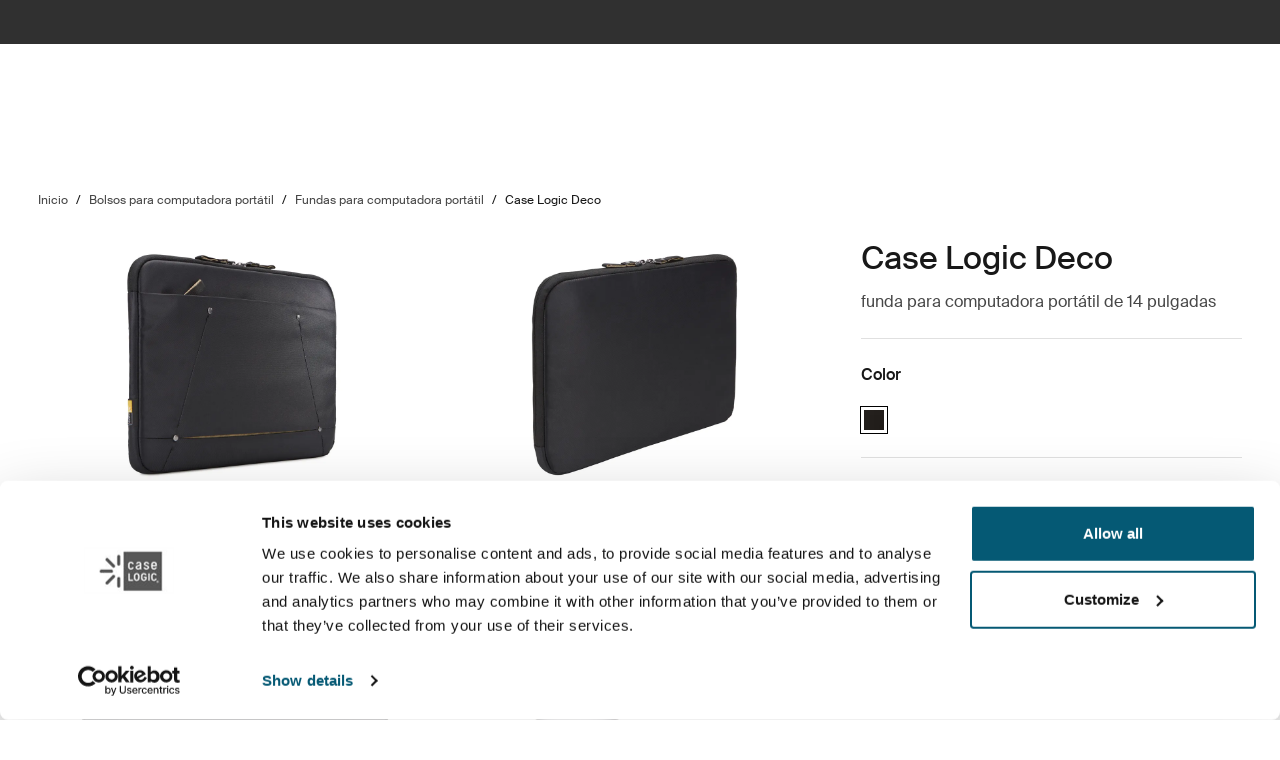

--- FILE ---
content_type: text/html; charset=utf-8
request_url: https://www.caselogic.com/es-pe/laptop-bags/laptop-sleeves/case-logic-deco-14-laptop-sleeve-_-caselogic_85854241793
body_size: 16647
content:
<!DOCTYPE html>
<html lang="es">
<head>
    <meta charset="utf-8">
    <meta http-equiv="X-UA-Compatible" content="IE=edge">
    <meta name="viewport" content="width=device-width, initial-scale=1">
    <meta name="VirtualFolder" content="/">
    <link rel="icon" href="/favicon.ico?v=2" />
    <link rel="stylesheet" type="text/css" href="/dist/vendors.5a00cb727cf8f3364abe.css" />
    <link rel="stylesheet" type="text/css" href="/dist/vndrs_nopurge.f36e189ef25a71793715.css" />
    <link rel="stylesheet" type="text/css" href="/dist/styles.9ae40459b2eb5ce95c68.css" />
    <link rel="stylesheet" type="text/css" href="/dist/helloBar.df5e405790d24b4cfaa2.css" /><link rel="stylesheet" type="text/css" fetchpriority="high" href="/dist/siteHeader.1dec67347209660ef800.css" /><link rel="stylesheet" type="text/css" href="/dist/languageSelector.dd4a49c3954324e2890a.css" /><link rel="stylesheet" type="text/css" href="/dist/breadcrumbs.0b191e012a3753cb039a.css" /><link rel="stylesheet" type="text/css" href="/dist/productDetail.9eb5d2fa1b1aa9442634.css" /><link rel="stylesheet" type="text/css" href="/dist/messagesModal.d13873ed10658afff55b.css" /><link rel="stylesheet" type="text/css" href="/dist/cart.8a1a23320dbb1e42929b.css" />
    <script src="/dist/runtime.472791be55b08f15fcbb.js"></script>
    <script src="/dist/vendor.6a21d8bdafb56c40a7e0.js"></script>
    <script src="/dist/global.c2d4043a77a40020bc46.js"></script>
    
    
    
    
<meta name="description" content="Case Logic Deco - El material sofisticado, las l&#xED;neas minimalistas y los detalles elegantes crean un nuevo est&#xE1;ndar para las fundas para computadora port&#xE1;til.">
<title>Case Logic Deco | Case Logic | Per&#xFA;</title>

    <meta property="og:image" content="https://www.caselogic.com/-/p/UZjv6g13mGiHv9IaY5zZeM2chWbtJF5bVjAr-ToiQXM/rs:fit/f:webp/cb:2.5/q:80/h:500/w:500/plain/approved/std.lang.all/12/46/601246.jpg" />


    <script defer type="text/javascript" src="https://assets.adobedtm.com/ff3ec0188445/eb3171c552bb/launch-b2d0a04d868f.min.js"></script>
    <script>
        window.adobeDataLayer = window.adobeDataLayer || {};
        window.adobeDataLayer = {
            page: {
                title: "Laptop sleeves",
                type: "Product page",
                url: window.location.href,
                on_page_country: "PE",
                on_page_language: "es",
                currency_code: "PEN",
            },
            user: {
                visitor_login: "guest",
                ip_country: "US",
            }
        };
        document.addEventListener('DOMContentLoaded', function () {
            if (!window._THULEDATA._Checkout && typeof (_satellite) !== "undefined") // Checkout requires control to show the correct data, so skip here.
                _satellite.track("pageview");
        });
    </script>

<script>
    dataLayer = [{
        "pageTitle": "Case Logic Deco",
        "pageType": "Product page",
        "main category": "",
        "category": "",
        "subcategory": "",
        "productpage": "Case Logic Deco",
        "productid": "CaseLogic_85854241793",
        "visitorLogin": "False",
        "gaAggregate": "Laptop sleeves",
        "country": "PE",
        "language": "es",
        "dealerID": "",
        "IPcountry": "US",
        "AplusContent": "False"
        }];
</script>

    <link rel="preconnect" href="https://www.googletagmanager.com">
    <!-- Google Tag Manager -->
    <script type="text/javascript">
        (function (w, d, s, l, i) {
            w[l] = w[l] || []; w[l].push({
                'gtm.start':
                    new Date().getTime(), event: 'gtm.js'
            }); var f = d.getElementsByTagName(s)[0],
                j = d.createElement(s), dl = l != 'dataLayer' ? '&l=' + l : ''; j.async = true; j.src =
                    'https://www.googletagmanager.com/gtm.js?id=' + i + dl; f.parentNode.insertBefore(j, f);
        })(window, document, 'script', 'dataLayer', 'GTM-P2K95ZQ');
    </script>
    <!-- End Google Tag Manager -->










<link rel="canonical" href="https://www.caselogic.com/es-pe/laptop-bags/laptop-sleeves/case-logic-deco-14-laptop-sleeve-_-caselogic_85854241793" />
        <link rel="alternate" hreflang="pt-br" href="https://www.caselogic.com/pt-br/laptop-bags/laptop-sleeves/case-logic-deco-14-laptop-sleeve-_-caselogic_85854241793" />
        <link rel="alternate" hreflang="es-pe" href="https://www.caselogic.com/es-pe/laptop-bags/laptop-sleeves/case-logic-deco-14-laptop-sleeve-_-caselogic_85854241793" />
        <link rel="alternate" hreflang="zh-cn" href="https://www.caselogic.com/zh-cn/laptop-bags/laptop-sleeves/case-logic-deco-14-laptop-sleeve-_-caselogic_85854241793" />
        <link rel="alternate" hreflang="es-py" href="https://www.caselogic.com/es-py/laptop-bags/laptop-sleeves/case-logic-deco-14-laptop-sleeve-_-caselogic_85854241793" />
        <link rel="alternate" hreflang="es-cr" href="https://www.caselogic.com/es-cr/laptop-bags/laptop-sleeves/case-logic-deco-14-laptop-sleeve-_-caselogic_85854241793" />
        <link rel="alternate" hreflang="en-nz" href="https://www.caselogic.com/en-nz/laptop-bags/laptop-sleeves/case-logic-deco-14-laptop-sleeve-_-caselogic_85854241793" />
        <link rel="alternate" hreflang="es-uy" href="https://www.caselogic.com/es-uy/laptop-bags/laptop-sleeves/case-logic-deco-14-laptop-sleeve-_-caselogic_85854241793" />
        <link rel="alternate" hreflang="es-ec" href="https://www.caselogic.com/es-ec/laptop-bags/laptop-sleeves/case-logic-deco-14-laptop-sleeve-_-caselogic_85854241793" />
        <link rel="alternate" hreflang="es-co" href="https://www.caselogic.com/es-co/laptop-bags/laptop-sleeves/case-logic-deco-14-laptop-sleeve-_-caselogic_85854241793" />
        <link rel="alternate" hreflang="en-ph" href="https://www.caselogic.com/en-ph/laptop-bags/laptop-sleeves/case-logic-deco-14-laptop-sleeve-_-caselogic_85854241793" />
        <link rel="alternate" hreflang="es-ni" href="https://www.caselogic.com/es-ni/laptop-bags/laptop-sleeves/case-logic-deco-14-laptop-sleeve-_-caselogic_85854241793" />
        <link rel="alternate" hreflang="es-ar" href="https://www.caselogic.com/es-ar/laptop-bags/laptop-sleeves/case-logic-deco-14-laptop-sleeve-_-caselogic_85854241793" />
        <link rel="alternate" hreflang="es-sv" href="https://www.caselogic.com/es-sv/laptop-bags/laptop-sleeves/case-logic-deco-14-laptop-sleeve-_-caselogic_85854241793" />
        <link rel="alternate" hreflang="es-pa" href="https://www.caselogic.com/es-pa/laptop-bags/laptop-sleeves/case-logic-deco-14-laptop-sleeve-_-caselogic_85854241793" />
        <link rel="alternate" hreflang="es-mx" href="https://www.caselogic.com/es-mx/laptop-bags/laptop-sleeves/case-logic-deco-14-laptop-sleeve-_-caselogic_85854241793" />
        <link rel="alternate" hreflang="es-gt" href="https://www.caselogic.com/es-gt/laptop-bags/laptop-sleeves/case-logic-deco-14-laptop-sleeve-_-caselogic_85854241793" />
        <link rel="alternate" hreflang="es-cl" href="https://www.caselogic.com/es-cl/laptop-bags/laptop-sleeves/case-logic-deco-14-laptop-sleeve-_-caselogic_85854241793" />
        <link rel="alternate" hreflang="en-sg" href="https://www.caselogic.com/en-sg/laptop-bags/laptop-sleeves/case-logic-deco-14-laptop-sleeve-_-caselogic_85854241793" />
        <link rel="alternate" hreflang="ja-jp" href="https://www.caselogic.com/ja-jp/laptop-bags/laptop-sleeves/case-logic-deco-14-laptop-sleeve-_-caselogic_85854241793" />
        <link rel="alternate" hreflang="es-ve" href="https://www.caselogic.com/es-ve/laptop-bags/laptop-sleeves/case-logic-deco-14-laptop-sleeve-_-caselogic_85854241793" />
        <link rel="alternate" hreflang="en-my" href="https://www.caselogic.com/en-my/laptop-bags/laptop-sleeves/case-logic-deco-14-laptop-sleeve-_-caselogic_85854241793" />
        <link rel="alternate" hreflang="en-au" href="https://www.caselogic.com/en-au/laptop-bags/laptop-sleeves/case-logic-deco-14-laptop-sleeve-_-caselogic_85854241793" />

    <meta name="VIcurrentDateTime" content="639041768708503607>"/><meta name="VirtualFolder" content="\"/><script type='text/javascript' src='/layouts/system/VisitorIdentification.js'></script>
    <script type="text/plain" data-cookieconsent="statistics">
        !function(T,l,y){var S=T.location,k="script",D="instrumentationKey",C="ingestionendpoint",I="disableExceptionTracking",E="ai.device.",b="toLowerCase",w="crossOrigin",N="POST",e="appInsightsSDK",t=y.name||"appInsights";(y.name||T[e])&&(T[e]=t);var n=T[t]||function(d){var g=!1,f=!1,m={initialize:!0,queue:[],sv:"5",version:2,config:d};function v(e,t){var n={},a="Browser";return n[E+"id"]=a[b](),n[E+"type"]=a,n["ai.operation.name"]=S&&S.pathname||"_unknown_",n["ai.internal.sdkVersion"]="javascript:snippet_"+(m.sv||m.version),{time:function(){var e=new Date;function t(e){var t=""+e;return 1===t.length&&(t="0"+t),t}return e.getUTCFullYear()+"-"+t(1+e.getUTCMonth())+"-"+t(e.getUTCDate())+"T"+t(e.getUTCHours())+":"+t(e.getUTCMinutes())+":"+t(e.getUTCSeconds())+"."+((e.getUTCMilliseconds()/1e3).toFixed(3)+"").slice(2,5)+"Z"}(),iKey:e,name:"Microsoft.ApplicationInsights."+e.replace(/-/g,"")+"."+t,sampleRate:100,tags:n,data:{baseData:{ver:2}}}}var h=d.url||y.src;if(h){function a(e){var t,n,a,i,r,o,s,c,u,p,l;g=!0,m.queue=[],f||(f=!0,t=h,s=function(){var e={},t=d.connectionString;if(t)for(var n=t.split(";"),a=0;a<n.length;a++){var i=n[a].split("=");2===i.length&&(e[i[0][b]()]=i[1])}if(!e[C]){var r=e.endpointsuffix,o=r?e.location:null;e[C]="https://"+(o?o+".":"")+"dc."+(r||"services.visualstudio.com")}return e}(),c=s[D]||d[D]||"",u=s[C],p=u?u+"/v2/track":d.endpointUrl,(l=[]).push((n="SDK LOAD Failure: Failed to load Application Insights SDK script (See stack for details)",a=t,i=p,(o=(r=v(c,"Exception")).data).baseType="ExceptionData",o.baseData.exceptions=[{typeName:"SDKLoadFailed",message:n.replace(/\./g,"-"),hasFullStack:!1,stack:n+"\nSnippet failed to load ["+a+"] -- Telemetry is disabled\nHelp Link: https://go.microsoft.com/fwlink/?linkid=2128109\nHost: "+(S&&S.pathname||"_unknown_")+"\nEndpoint: "+i,parsedStack:[]}],r)),l.push(function(e,t,n,a){var i=v(c,"Message"),r=i.data;r.baseType="MessageData";var o=r.baseData;return o.message='AI (Internal): 99 message:"'+("SDK LOAD Failure: Failed to load Application Insights SDK script (See stack for details) ("+n+")").replace(/\"/g,"")+'"',o.properties={endpoint:a},i}(0,0,t,p)),function(e,t){if(JSON){var n=T.fetch;if(n&&!y.useXhr)n(t,{method:N,body:JSON.stringify(e),mode:"cors"});else if(XMLHttpRequest){var a=new XMLHttpRequest;a.open(N,t),a.setRequestHeader("Content-type","application/json"),a.send(JSON.stringify(e))}}}(l,p))}function i(e,t){f||setTimeout(function(){!t&&m.core||a()},500)}var e=function(){var n=l.createElement(k);n.src=h;var e=y[w];return!e&&""!==e||"undefined"==n[w]||(n[w]=e),n.onload=i,n.onerror=a,n.onreadystatechange=function(e,t){"loaded"!==n.readyState&&"complete"!==n.readyState||i(0,t)},n}();y.ld<0?l.getElementsByTagName("head")[0].appendChild(e):setTimeout(function(){l.getElementsByTagName(k)[0].parentNode.appendChild(e)},y.ld||0)}try{m.cookie=l.cookie}catch(p){}function t(e){for(;e.length;)!function(t){m[t]=function(){var e=arguments;g||m.queue.push(function(){m[t].apply(m,e)})}}(e.pop())}var n="track",r="TrackPage",o="TrackEvent";t([n+"Event",n+"PageView",n+"Exception",n+"Trace",n+"DependencyData",n+"Metric",n+"PageViewPerformance","start"+r,"stop"+r,"start"+o,"stop"+o,"addTelemetryInitializer","setAuthenticatedUserContext","clearAuthenticatedUserContext","flush"]),m.SeverityLevel={Verbose:0,Information:1,Warning:2,Error:3,Critical:4};var s=(d.extensionConfig||{}).ApplicationInsightsAnalytics||{};if(!0!==d[I]&&!0!==s[I]){var c="onerror";t(["_"+c]);var u=T[c];T[c]=function(e,t,n,a,i){var r=u&&u(e,t,n,a,i);return!0!==r&&m["_"+c]({message:e,url:t,lineNumber:n,columnNumber:a,error:i}),r},d.autoExceptionInstrumented=!0}return m}(y.cfg);function a(){y.onInit&&y.onInit(n)}(T[t]=n).queue&&0===n.queue.length?(n.queue.push(a),n.trackPageView({})):a()}(window,document,{
src: "https://js.monitor.azure.com/scripts/b/ai.2.min.js", // The SDK URL Source
crossOrigin: "anonymous", 
cfg: { // Application Insights Configuration
    connectionString: 'InstrumentationKey=e392673c-d5a2-458a-bd6c-236a82b2064f;IngestionEndpoint=https://germanywestcentral-0.in.applicationinsights.azure.com/;LiveEndpoint=https://germanywestcentral.livediagnostics.monitor.azure.com/'
}});
    </script>
</head>
<body class="thule-site caselogic-site">
    

    <!-- Google Tag Manager (noscript) -->
    <noscript>
        <iframe src="https://www.googletagmanager.com/ns.html?id=GTM-P2K95ZQ"
                height="0" width="0" style="display:none;visibility:hidden"></iframe>
    </noscript>
    <!-- End Google Tag Manager (noscript) -->


<script>
    window._THULEDATA = window._THULEDATA || {};
    _THULEDATA.IsEditing = false;
    _THULEDATA.SitecoreLanguage = "es-PE";
    _THULEDATA.SitecoreSiteName = "CaseLogic";
</script>

<header id="thule-header" class="layout__header">
    




<div class="thule-container--full-width hellobar-component bg-color--gray90" data-component-label="Hello bar">
	<div id="hellobar-slider" class=" hellobar-component splide d-flex" data-autoplayspeed="7000">
		<div class="splide__track">
			<ul class="splide__list paragraph--xs">
					<li class="text-color--gray10 hello-bar-item splide__slide text-center py-2">
						La opción de iniciar sesión ya no está disponible. Puedes seguir navegando productos y hacer pedidos sin iniciar sesión.
					</li>
			</ul>
		</div>
	</div>
</div>
    
    
    <script>
        window._THULEDATA = window._THULEDATA || {};
        window._THULEDATA.isB2CEnabled = false;
        window._THULEDATA.showPrice = false;
        window._THULEDATA.enableFavorites = false;
        window._THULEDATA.currencyCode = 'PEN';
        window._THULEDATA.isCheckout = false;
        window._THULEDATA._siteHeader = {"ShoppingCartPageLink":{"Url":"","Text":"Shoppingcart landing page"},"DealerLocatorPageLink":{"Url":"/es-pe/about-case-logic/where-to-buy","Text":"D\u00F3nde comprar productos Case Logic"},"MyAccountPageLink":{"Url":"","Text":"Iniciar sesi\u00F3n"},"SearchPageLink":{"Url":"/es-pe/search","Text":"Search landing page"},"ProductFavoritesPageLink":null,"Translations":{"Search":"B\u00FAsqueda","SearchProducts":"Visitas al producto","Clear":"Transparente","Close":"Cerrar","QuickLinks":"B\u00FAsquedas populares","Suggestions":"B\u00FAsquedas sugeridas","Categories":"Categor\u00EDas","OriginalPrice":"Precio original","SalePrice":"Precio de venta","Save":"Guardar","RRPText":"Path:CaseLogic/Translations/Products/RRP"},"Navigation":[{"PromotionField":{"DisplayName":"Explore Case Logic collections","ImageURL":"/-/s/uJiK8zPRK0fm_-JDtkXfSpNDOvnngNjsGmVTIIZmhUw/rs:fit/cb:-1/plain/-/media/images/case-logic/homepage/2025/caselogic_menuad_sept2025.jpg","Header":"Explora las colecciones de Case Logic","PromotionAreaLinkURL":"/es-pe/collections","LinkText":"","ShowNewIcon":false,"ImageAltText":"","WhiteFadeColor":false,"InfoTextHeaderField":"More","InfoTextField":"","LinksMultiselectField":[{"Link":"/es-pe/about-case-logic/our-story","DisplayName":"Nuestra historia","EnglishTitle":"Our story"},{"Link":"/es-pe/about-case-logic/where-to-buy","DisplayName":"D\u00F3nde comprar productos Case Logic","EnglishTitle":"Where to buy Case Logic products"}],"EnglishInfoTextHeaderField":"More"},"HasProductSection":true,"ProductSections":[{"Name":"Bolsos para computadora port\u00E1til","EnglishTitle":"Laptop bags","Categories":[{"Name":"Bolsos para computadora port\u00E1til","Link":"/es-pe/laptop-bags","SubCategories":[{"Name":"Mochilas para computadora port\u00E1til","Link":"/es-pe/laptop-bags/laptop-backpacks","Id":"{F436E723-F142-4496-9641-64A59C20F06D}","EnglishTitle":"Laptop backpacks"},{"Name":"Maletines para computadora port\u00E1til","Link":"/es-pe/laptop-bags/laptop-briefcases","Id":"{9F6AACF6-C66C-42A2-BC67-DCF6B0BE234B}","EnglishTitle":"Laptop briefcases"},{"Name":"Fundas para computadora port\u00E1til","Link":"/es-pe/laptop-bags/laptop-sleeves","Id":"{20F67A9D-9E0A-4634-A971-2A760A3BCE25}","EnglishTitle":"Laptop sleeves"},{"Name":" Estuches para computadora port\u00E1til","Link":"/es-pe/laptop-bags/laptop-cases","Id":"{01850AB0-E6CA-44DF-95EA-502B529E8FEE}","EnglishTitle":" Laptop cases"}],"DiscoverAllText":"View all Bolsos para computadora port\u00E1til","EnglishDiscoverAllText":"View all Laptop bags","Id":"{E0A7B9EE-D66C-49B4-93D7-C7919B5205AF}","EnglishTitle":"Laptop bags"},{"Name":"Mochilas para computadora port\u00E1til","Link":"/es-pe/laptop-bags/laptop-backpacks","SubCategories":null,"DiscoverAllText":"View all Mochilas para computadora port\u00E1til","EnglishDiscoverAllText":"View all Laptop backpacks","Id":"{F436E723-F142-4496-9641-64A59C20F06D}","EnglishTitle":"Laptop backpacks"},{"Name":"Maletines para computadora port\u00E1til","Link":"/es-pe/laptop-bags/laptop-briefcases","SubCategories":null,"DiscoverAllText":"View all Maletines para computadora port\u00E1til","EnglishDiscoverAllText":"View all Laptop briefcases","Id":"{9F6AACF6-C66C-42A2-BC67-DCF6B0BE234B}","EnglishTitle":"Laptop briefcases"},{"Name":"Fundas para computadora port\u00E1til","Link":"/es-pe/laptop-bags/laptop-sleeves","SubCategories":null,"DiscoverAllText":"View all Fundas para computadora port\u00E1til","EnglishDiscoverAllText":"View all Laptop sleeves","Id":"{20F67A9D-9E0A-4634-A971-2A760A3BCE25}","EnglishTitle":"Laptop sleeves"},{"Name":" Estuches para computadora port\u00E1til","Link":"/es-pe/laptop-bags/laptop-cases","SubCategories":null,"DiscoverAllText":"View all  Estuches para computadora port\u00E1til","EnglishDiscoverAllText":"View all  Laptop cases","Id":"{01850AB0-E6CA-44DF-95EA-502B529E8FEE}","EnglishTitle":" Laptop cases"}],"PromotionField":null,"Url":null,"Id":"{31B1C377-A16F-4ECB-870B-71DF328E82FD}"},{"Name":"Fundas para computadora port\u00E1til y tableta","EnglishTitle":"Tablet and laptop sleeves","Categories":[{"Name":"Fundas para computadora port\u00E1til y tableta","Link":"/es-pe/tablet-and-laptop-sleeves","SubCategories":[{"Name":"Fundas para PC","Link":"/es-pe/tablet-and-laptop-sleeves/pc-sleeves","Id":"{DAE634D4-4390-4F0B-913F-2CEBA8529C6D}","EnglishTitle":"PC sleeves"},{"Name":"Fundas para MacBook","Link":"/es-pe/tablet-and-laptop-sleeves/macbook-sleeves","Id":"{F9C1CDD8-1CB2-4E5B-B68E-75DF623924A1}","EnglishTitle":"MacBook sleeves"},{"Name":"Fundas para tableta","Link":"/es-pe/tablet-and-laptop-sleeves/tablet-sleeves","Id":"{069BB4AD-B44D-4023-B30F-346C06A69F49}","EnglishTitle":"Tablet sleeves"}],"DiscoverAllText":"View all Fundas para computadora port\u00E1til y tableta","EnglishDiscoverAllText":"View all Tablet and laptop sleeves","Id":"{FA9D05A4-28E5-4FC8-9D18-67F5C0343DF8}","EnglishTitle":"Tablet and laptop sleeves"},{"Name":"Fundas para PC","Link":"/es-pe/tablet-and-laptop-sleeves/pc-sleeves","SubCategories":null,"DiscoverAllText":"View all Fundas para PC","EnglishDiscoverAllText":"View all PC sleeves","Id":"{DAE634D4-4390-4F0B-913F-2CEBA8529C6D}","EnglishTitle":"PC sleeves"},{"Name":"Fundas para MacBook","Link":"/es-pe/tablet-and-laptop-sleeves/macbook-sleeves","SubCategories":null,"DiscoverAllText":"View all Fundas para MacBook","EnglishDiscoverAllText":"View all MacBook sleeves","Id":"{F9C1CDD8-1CB2-4E5B-B68E-75DF623924A1}","EnglishTitle":"MacBook sleeves"},{"Name":"Fundas para tableta","Link":"/es-pe/tablet-and-laptop-sleeves/tablet-sleeves","SubCategories":null,"DiscoverAllText":"View all Fundas para tableta","EnglishDiscoverAllText":"View all Tablet sleeves","Id":"{069BB4AD-B44D-4023-B30F-346C06A69F49}","EnglishTitle":"Tablet sleeves"}],"PromotionField":null,"Url":null,"Id":"{E04AF447-8DDE-4EE4-B598-49D4CCB0DC44}"},{"Name":"Estuches para tabletas","EnglishTitle":"Tablet cases","Categories":[{"Name":"Estuches para tabletas","Link":"/es-pe/tablet-cases","SubCategories":[{"Name":"Estuches para iPad","Link":"/es-pe/tablet-cases/ipad-cases","Id":"{917199EF-830D-45CA-A1ED-9231319F0901}","EnglishTitle":"iPad cases"},{"Name":"Estuches universales para tabletas","Link":"/es-pe/tablet-cases/universal-tablet-cases","Id":"{70F271BC-19C7-4305-9CEA-786EAC20FAC6}","EnglishTitle":"Universal tablet cases"}],"DiscoverAllText":"View all Estuches para tabletas","EnglishDiscoverAllText":"View all Tablet cases","Id":"{767BFCBE-C89F-4346-A74F-39E17E58B810}","EnglishTitle":"Tablet cases"},{"Name":"Estuches para iPad","Link":"/es-pe/tablet-cases/ipad-cases","SubCategories":null,"DiscoverAllText":"View all Estuches para iPad","EnglishDiscoverAllText":"View all iPad cases","Id":"{917199EF-830D-45CA-A1ED-9231319F0901}","EnglishTitle":"iPad cases"},{"Name":"Estuches universales para tabletas","Link":"/es-pe/tablet-cases/universal-tablet-cases","SubCategories":null,"DiscoverAllText":"View all Estuches universales para tabletas","EnglishDiscoverAllText":"View all Universal tablet cases","Id":"{70F271BC-19C7-4305-9CEA-786EAC20FAC6}","EnglishTitle":"Universal tablet cases"}],"PromotionField":null,"Url":null,"Id":"{FB783B7E-5BD0-4479-8A8F-CC4A896341FA}"},{"Name":"Bolsos para c\u00E1maras","EnglishTitle":"Camera bags","Categories":[{"Name":"Bolsos para c\u00E1maras","Link":"/es-pe/camera-bags","SubCategories":[{"Name":"Mochilas para c\u00E1mara","Link":"/es-pe/camera-bags/camera-backpacks","Id":"{6E1C7AEC-951E-4AA2-B0B4-549B4CC0B93E}","EnglishTitle":"Camera backpacks"},{"Name":"Bolsos cruzados para c\u00E1maras","Link":"/es-pe/camera-bags/camera-sling-bags","Id":"{33C0B065-41E2-44C1-9036-3DB113A8AD98}","EnglishTitle":"Camera sling bags"},{"Name":"Estuches y fundas para c\u00E1maras","Link":"/es-pe/camera-bags/camera-cases-and-holsters","Id":"{B39F1679-3117-4197-A67E-E5343E622639}","EnglishTitle":"Camera cases and holsters"},{"Name":"Bolsos cruzados para c\u00E1maras","Link":"/es-pe/camera-bags/camera-shoulder-bags","Id":"{4E38C9B6-0A74-4242-9A29-2FD805275977}","EnglishTitle":"Camera shoulder bags"}],"DiscoverAllText":"View all Bolsos para c\u00E1maras","EnglishDiscoverAllText":"View all Camera bags","Id":"{1A4FBB59-7E90-4375-B7ED-4CD7897CEAD2}","EnglishTitle":"Camera bags"},{"Name":"Mochilas para c\u00E1mara","Link":"/es-pe/camera-bags/camera-backpacks","SubCategories":null,"DiscoverAllText":"View all Mochilas para c\u00E1mara","EnglishDiscoverAllText":"View all Camera backpacks","Id":"{6E1C7AEC-951E-4AA2-B0B4-549B4CC0B93E}","EnglishTitle":"Camera backpacks"},{"Name":"Bolsos cruzados para c\u00E1maras","Link":"/es-pe/camera-bags/camera-sling-bags","SubCategories":null,"DiscoverAllText":"View all Bolsos cruzados para c\u00E1maras","EnglishDiscoverAllText":"View all Camera sling bags","Id":"{33C0B065-41E2-44C1-9036-3DB113A8AD98}","EnglishTitle":"Camera sling bags"},{"Name":"Estuches y fundas para c\u00E1maras","Link":"/es-pe/camera-bags/camera-cases-and-holsters","SubCategories":null,"DiscoverAllText":"View all Estuches y fundas para c\u00E1maras","EnglishDiscoverAllText":"View all Camera cases and holsters","Id":"{B39F1679-3117-4197-A67E-E5343E622639}","EnglishTitle":"Camera cases and holsters"}],"PromotionField":null,"Url":null,"Id":"{87BCAFDC-ED68-4BED-8AA7-9518BF49121A}"},{"Name":"Estuches para dispositivos electr\u00F3nicos","EnglishTitle":"Electronics cases","Categories":[{"Name":"Estuches para dispositivos electr\u00F3nicos","Link":"/es-pe/electronics-cases","SubCategories":[{"Name":"Fundas para CD","Link":"/es-pe/electronics-cases/cd-wallets","Id":"{84FB776E-84B9-4F93-9900-42CB31DB2FF8}","EnglishTitle":"CD wallets"},{"Name":"Estuches organizadores para dispositivos electr\u00F3nicos","Link":"/es-pe/electronics-cases/electronics-organizer-cases","Id":"{420BF81D-A1A4-4508-B463-F9F0DA3AE08E}","EnglishTitle":"Electronics organizer cases"},{"Name":"Estuches para discos duros","Link":"/es-pe/electronics-cases/hard-drive-cases","Id":"{90C169F8-411E-4E9E-B27E-CE8CD527049C}","EnglishTitle":"Hard drive cases"}],"DiscoverAllText":"View all Estuches para dispositivos electr\u00F3nicos","EnglishDiscoverAllText":"View all Electronics cases","Id":"{EC3FA92B-7281-4E6B-A05C-ECABDCB166B4}","EnglishTitle":"Electronics cases"},{"Name":"Fundas para CD","Link":"/es-pe/electronics-cases/cd-wallets","SubCategories":null,"DiscoverAllText":"View all Fundas para CD","EnglishDiscoverAllText":"View all CD wallets","Id":"{84FB776E-84B9-4F93-9900-42CB31DB2FF8}","EnglishTitle":"CD wallets"},{"Name":"Estuches organizadores para dispositivos electr\u00F3nicos","Link":"/es-pe/electronics-cases/electronics-organizer-cases","SubCategories":null,"DiscoverAllText":"View all Estuches organizadores para dispositivos electr\u00F3nicos","EnglishDiscoverAllText":"View all Electronics organizer cases","Id":"{420BF81D-A1A4-4508-B463-F9F0DA3AE08E}","EnglishTitle":"Electronics organizer cases"},{"Name":"Estuches para discos duros","Link":"/es-pe/electronics-cases/hard-drive-cases","SubCategories":null,"DiscoverAllText":"View all Estuches para discos duros","EnglishDiscoverAllText":"View all Hard drive cases","Id":"{90C169F8-411E-4E9E-B27E-CE8CD527049C}","EnglishTitle":"Hard drive cases"}],"PromotionField":null,"Url":null,"Id":"{CE693F12-2980-4722-8E7C-FEFEE7CD1F10}"}],"Title":"Productos","EnglishTitle":"Products","LinkSections":null,"MoreContentHeader":"","Link":"","Id":"{61895675-7500-4952-BA0E-F6095EBEE32D}"},{"PromotionField":null,"HasProductSection":false,"ProductSections":null,"Title":"Actividades","EnglishTitle":"Activities","LinkSections":[{"PlaceLinkInBottom":false,"Title":"Trabajar","EnglishTitle":"Work","Link":"/es-pe/activities/work","DiscoverAllLinkText":"","EnglishDiscoverAllLinkText":"","SubLinks":[],"ImageUrl":"/-/s/0wrZk8kKREYvAEFWtaewJXCIvkCXW55kRzFT1T018XU/rs:fit/cb:-1/plain/-/media/images/case-logic/activities/navigation-images---2025/caselogic_activities_work_768x768.jpg","ImageAlt":"Work","ShowLinkImage":true,"Id":"{F5C3A2A3-609B-4490-8F6F-D792F957CEF1}"},{"PlaceLinkInBottom":false,"Title":"Estudiar","EnglishTitle":"Study","Link":"/es-pe/activities/study","DiscoverAllLinkText":"","EnglishDiscoverAllLinkText":"","SubLinks":[],"ImageUrl":"/-/s/hhnY3KwL2YmrSa7crQUufPEkJwZPEWqSclMPn12cyMo/rs:fit/cb:-1/plain/-/media/images/case-logic/activities/navigation-images---2025/caselogic_activities_study_768x7682.jpg","ImageAlt":"Study","ShowLinkImage":true,"Id":"{92B15FCE-B685-4912-A828-99272D0A4D6D}"},{"PlaceLinkInBottom":false,"Title":"Bailar","EnglishTitle":"Dance","Link":"/es-pe/activities/dance","DiscoverAllLinkText":"","EnglishDiscoverAllLinkText":"","SubLinks":[],"ImageUrl":"/-/s/JeMteAPnUmPiJg-j6K9EZbprvNLTO6CukspxZG8az5U/rs:fit/cb:-1/plain/-/media/images/case-logic/activities/navigation-images---2025/caselogic_activities_dance_768x7683.jpg","ImageAlt":"Dance","ShowLinkImage":true,"Id":"{BF443ED4-0C1C-4987-B19A-91F8DDF9648A}"},{"PlaceLinkInBottom":false,"Title":"La m\u00FAsica","EnglishTitle":"Music","Link":"/es-pe/activities/music","DiscoverAllLinkText":"","EnglishDiscoverAllLinkText":"","SubLinks":[],"ImageUrl":"/-/s/rSHrpjOPkqtKVfTIAOPvL1nc6YS60gIon-39pm8axlA/rs:fit/cb:-1/plain/-/media/images/case-logic/activities/navigation-images---2025/caselogic_activities_music_768x7684.jpg","ImageAlt":"Music","ShowLinkImage":true,"Id":"{B318FB29-86D0-4471-A70B-9DA32DEDA37E}"},{"PlaceLinkInBottom":false,"Title":"La fotograf\u00EDa","EnglishTitle":"Photography","Link":"/es-pe/activities/photography","DiscoverAllLinkText":"","EnglishDiscoverAllLinkText":"","SubLinks":[],"ImageUrl":"/-/s/UTn9yDRDwq8xZs0uVBvEMXH-YRC8OTfrw99neCWlKqM/rs:fit/cb:-1/plain/-/media/images/case-logic/activities/navigation-images---2025/caselogic_activities_photography_768x7685.jpg","ImageAlt":"Photography","ShowLinkImage":true,"Id":"{66446383-0EE9-4DF5-9AF9-4652AB132C00}"},{"PlaceLinkInBottom":false,"Title":"Case Logic: el juego, simplificado","EnglishTitle":"Gaming","Link":"/es-pe/activities/gaming","DiscoverAllLinkText":"","EnglishDiscoverAllLinkText":"","SubLinks":[],"ImageUrl":"/-/s/fuqgjEtz2biS7e53undpihAA1lGopgEbQ5c96XPzeL8/rs:fit/cb:-1/plain/-/media/images/case-logic/activities/navigation-images---2025/caselogic_activities_gaming_768x7686.jpg","ImageAlt":"Gaming","ShowLinkImage":true,"Id":"{BCC53820-FA16-420D-9927-91DBB398315D}"},{"PlaceLinkInBottom":false,"Title":"Viajando","EnglishTitle":"Commuting","Link":"/es-pe/activities/commuting","DiscoverAllLinkText":"","EnglishDiscoverAllLinkText":"","SubLinks":[],"ImageUrl":"/-/s/ac9nz_NgxFtoruW_zMMvg5rjFgFo4acD3c5lPmrCOIg/rs:fit/cb:-1/plain/-/media/images/case-logic/activities/navigation-images---2025/caselogic_activities_commuting_768x7687.jpg","ImageAlt":"Commuting","ShowLinkImage":true,"Id":"{9377579A-1C3F-4071-8CA9-82BB25ABE8F6}"}],"MoreContentHeader":"","Link":"","Id":"{9F201893-042C-486D-8420-1B09285B7C5F}"},{"PromotionField":null,"HasProductSection":false,"ProductSections":null,"Title":"Colecciones","EnglishTitle":"Collections","LinkSections":[],"MoreContentHeader":"","Link":"/es-pe/collections","Id":"{053F4336-5A6A-4757-BB48-FF78F4947678}"},{"PromotionField":null,"HasProductSection":false,"ProductSections":null,"Title":"Para negocios","EnglishTitle":"For Business","LinkSections":[{"PlaceLinkInBottom":false,"Title":"Case Logic Corporativo","EnglishTitle":"Case Logic Corporate","Link":"/es-pe/for-business/case-logic-corporate","DiscoverAllLinkText":"","EnglishDiscoverAllLinkText":"","SubLinks":[],"ImageUrl":null,"ImageAlt":null,"ShowLinkImage":false,"Id":"{25CB3904-F56B-4112-9FF1-46ABBA1212C9}"},{"PlaceLinkInBottom":false,"Title":"Case Logic Educaci\u00F3n","EnglishTitle":"Case Logic Education","Link":"/es-pe/for-business/case-logic-education","DiscoverAllLinkText":"","EnglishDiscoverAllLinkText":"","SubLinks":[],"ImageUrl":null,"ImageAlt":null,"ShowLinkImage":false,"Id":"{07939A21-5135-44AE-BB2C-165C89DC7E89}"},{"PlaceLinkInBottom":false,"Title":"Case Logic Gobierno","EnglishTitle":"Case Logic Government","Link":"/es-pe/for-business/case-logic-government","DiscoverAllLinkText":"","EnglishDiscoverAllLinkText":"","SubLinks":[],"ImageUrl":null,"ImageAlt":null,"ShowLinkImage":false,"Id":"{173FD5D2-436B-4287-9761-4B4FFE2906B9}"},{"PlaceLinkInBottom":false,"Title":"Case Logic Gobierno","EnglishTitle":"See all business categories","Link":"/es-pe/for-business","DiscoverAllLinkText":"","EnglishDiscoverAllLinkText":"","SubLinks":[],"ImageUrl":null,"ImageAlt":null,"ShowLinkImage":false,"Id":"{72E06883-DF2C-4D1A-BA50-A7882E91374A}"}],"MoreContentHeader":"","Link":"","Id":"{2B807335-8F4A-40B8-BDD2-46A021E83BA3}"}],"IsLoggedIn":false,"SearchApiUrl":"/api/sitecore/search/search","CartQuantityApiUrl":"/cart/lineitems","SearchResultSizeMobile":2,"SearchResultSizeDesktop":3,"Currency":"PEN","Language":null,"EnableB2C":false,"HideSubcategoriesInMenu":true,"MarketSelectorIcon":{"Src":"/-/s/oKuclVQs5K2d0D1vN_Lyb5na4_iCnE5WrxQzlKOhZOk/rs:fit/w:30/h:30/cb:-1/plain/-/media/images/common/new-flags/flag_peru.jpg","Alt":"Peru","Title":"Peru"},"CommerceApiExternalUrl":"/api/commerce","CartCookieDomain":null,"SearchActivities":{"Header":"Actividades","Activities":[]}};
        window._KlevuConfig = {
            url: "https://eucs35v2.ksearchnet.com/cs/v2/search",
            apiKey: "klevu-175153461653318111"
        };
    </script>
    <div class="" id="REACT_siteHeader"></div>

</header>

<div class="layout__content">
    


<div id="REACT_languageSelector"></div>



    <script type="application/ld&#x2B;json">
        {
  "itemListElement": [
    {
      "@type": "ListItem",
      "position": 1,
      "name": "Inicio",
      "item": "https://www.caselogic.com/es-pe/"
    },
    {
      "@type": "ListItem",
      "position": 2,
      "name": "Bolsos para computadora port\u00E1til",
      "item": "https://www.caselogic.com/es-pe/laptop-bags"
    },
    {
      "@type": "ListItem",
      "position": 3,
      "name": "Fundas para computadora port\u00E1til",
      "item": "https://www.caselogic.com/es-pe/laptop-bags/laptop-sleeves"
    },
    {
      "@type": "ListItem",
      "position": 4,
      "name": "Case Logic Deco"
    }
  ],
  "@context": "http://schema.org",
  "@type": "BreadcrumbList",
  "name": "Case Logic Deco"
}
    </script>

<div class="thule-container breadcrumbs" data-component-label="Breadcrumbs">
    <div class="row breadcrumbs-container">
        <div class="col-12 d-flex flex-column justify-content-center">
            <ol class="list-inline m-0">
                                <li class="list-inline-item" >
                                    <a class="thuledarkgrey-link" href="/es-pe/">
                                        <span>
                                            Inicio
                                        </span>
                                    </a>
                                </li>
                                <li class="list-inline-item">
                                    <span>/</span>
                                </li>
                                <li class="list-inline-item" >
                                    <a class="thuledarkgrey-link" href="/es-pe/laptop-bags">
                                        <span>
                                            Bolsos para computadora port&#xE1;til
                                        </span>
                                    </a>
                                </li>
                                <li class="list-inline-item">
                                    <span>/</span>
                                </li>
                                <li class="list-inline-item" >
                                    <a class="thuledarkgrey-link" href="/es-pe/laptop-bags/laptop-sleeves">
                                        <span>
                                            Fundas para computadora port&#xE1;til
                                        </span>
                                    </a>
                                </li>
                                <li class="list-inline-item">
                                    <span>/</span>
                                </li>
                            <li class="list-inline-item">
                                <span>
                                    Case Logic Deco
                                </span>
                            </li>
            </ol>
                <meta name="product_type" itemprop="category" content="Bolsos para computadora port&#xE1;til &gt; Fundas para computadora port&#xE1;til">
        </div>
    </div>
    <div class="breadcrumbs-fade breadcrumbs-fade--left"></div>
    <div class="breadcrumbs-fade breadcrumbs-fade--right"></div>
</div>



<script>
    window._THULEDATA.OpenProductReview = false;
    if (window.adobeDataLayer) {
        window.adobeDataLayer.products = [{
            id: "CaseLogic_85854241793",
            name: "Case Logic Deco",
            subcategory: "Laptop sleeves",
            category: "Laptop bags",
            over_category: "Bags",
            colour: "Negro",
            stock_status: "Out of stock", //Default status for non B2C enabled - this will be updated if data from CT arrives with different stock status
        }];
        window.adobeDataLayer.page.title = "Case Logic Deco";
        window.adobeDataLayer.page.category = "Laptop bags";
        window.adobeDataLayer.page.subcategory = "Laptop sleeves";
        window.adobeDataLayer.page.over_category = "Bags";
        window.adobeDataLayer.page.badges = "False";
        window.adobeDataLayer.page.badges_informative = "False";
        window.adobeDataLayer.page.badges_commercial = "False";
        window.adobeDataLayer.page.badges_feature = "False";
        window.adobeDataLayer.page.aplus_content = "False";
    }
</script>

    <script>
        window._THULEDATA.Bloomreach_PDP = {
  "productId": "CaseLogic_85854241793",
  "webtitle1": "Case Logic Deco",
  "overcategory": "Bags",
  "category": "Laptop bags",
  "subcategory": "Laptop sleeves",
  "categoryId": "Laptop bags",
  "price": null,
  "categorypimids": "SubcategoryWeb_884954"
}
    </script>

    <script type="application/ld&#x2B;json">
        {
  "@context": "http://schema.org",
  "@type": "Product",
  "@id": "https://www.caselogic.com/es-pe/laptop-bags/laptop-sleeves/case-logic-deco-14-laptop-sleeve-_-caselogic_85854241793",
  "brand": {
    "@type": "Brand",
    "name": "Case Logic"
  },
  "name": "Case Logic Deco 14\u0022 Laptop Sleeve",
  "description": "Case Logic Deco 14\u0022 Laptop Sleeve - El material sofisticado, las l\u00EDneas minimalistas y los detalles elegantes crean un nuevo est\u00E1ndar para las fundas para computadora port\u00E1til.",
  "image": [
    "/-/p/l7v0UazaPPtdtDJPEQs-6E7pbHeaWiHR_NAHPtkhrcM/rs:fit/h:991/cb:2.5/w:991/plain/approved/std.lang.all/12/46/601246.jpg",
    "/-/p/sVL6x7C5WqCp7e-zW42oOTn12GBYE91-4_4lVJH206g/rs:fit/h:991/cb:2.5/w:991/plain/approved/std.lang.all/12/47/601247.jpg",
    "/-/p/K2ESCTBkS6YiNSbKJ3vBU3hX_4ijMUBgwyGXeP1lqYc/rs:fit/h:991/cb:2.5/w:991/plain/approved/std.lang.all/12/48/601248.jpg",
    "/-/p/zsUKDPS5NyXI8sP65Yj5K9OzWKdtXnpDToxskJV4vVM/rs:fit/h:991/cb:2.5/w:991/plain/approved/std.lang.all/12/49/601249.jpg"
  ],
  "sku": "3203690",
  "color": "Negro",
  "gtin13": "0085854241793",
  "gtin12": "085854241793",
  "additionalProperty": [
    {
      "@type": "PropertyValue",
      "name": "Color",
      "value": [
        "Negro"
      ]
    },
    {
      "@type": "PropertyValue",
      "name": "Dimensiones",
      "value": [
        "37 x 2.5 x 27 cm"
      ]
    },
    {
      "@type": "PropertyValue",
      "name": "Dimensiones del compartimento para computadoras port\u00E1tiles",
      "value": [
        "34.8 x 24.3 x 2.5 cm"
      ]
    },
    {
      "@type": "PropertyValue",
      "name": "Peso",
      "value": [
        "0.19"
      ]
    },
    {
      "@type": "PropertyValue",
      "name": "Materiales",
      "value": [
        "Poli\u00E9ster"
      ]
    },
    {
      "@type": "PropertyValue",
      "name": "N\u00FAmero del modelo",
      "value": [
        "3203690"
      ]
    },
    {
      "@type": "PropertyValue",
      "name": "Nombre del modelo",
      "value": [
        "DECOS-114"
      ]
    }
  ],
  "category": "Bags/Laptop bags/Laptop sleeves"
}
    </script>

<div class="thule-container full-width-in-mobile pdp mb-12" id="product-view" data-component-label="Product Detail">
    <div class="row">


        
<div class="col-12 col-lg-8 pdp__images">
    <div class="splide pdp-splide">

        <div class="splide__arrows d-lg-none">
            <button class="splide__arrow splide__arrow--prev">
                <i class="le-icon-chevron"></i>
                <span class="sr-only">Previous image</span>
            </button>
            <button class="splide__arrow splide__arrow--next">
                <i class="le-icon-chevron rot-180"></i>
                <span class="sr-only">Next image</span>
            </button>
        </div>

        <div class="splide__track pdp__mainImages" data-isroofrack="False">
            <div class="splide__list">

                            <div class="pdp__mainImageWrapper splide__slide">
                                <picture class="pdp__mainPicture">
                                    <source media="(min-width:992px)" srcset="https://www.caselogic.com/-/p/A5N9jG3yE-QlAjTbnJfCRT06LnahP8LbxmsNqGWVCAk/rs:fit/f:webp/cb:2.5/q:80/h:1200/w:1200/plain/approved/std.lang.all/12/46/601246.jpg">
                                    <img class="pdp__mainImage" alt="Case Logic Deco 14&quot; laptop sleeve"
                                        src="https://www.caselogic.com/-/p/quqxgKPRficRQdSujAu1ku2pTMxTIV6Q7kexgiCFIVs/rs:fit/f:webp/cb:2.5/q:80/h:991/w:991/plain/approved/std.lang.all/12/46/601246.jpg" loading=lazy>
                                </picture>
                            </div>
                            <div class="pdp__mainImageWrapper splide__slide">
                                <picture class="pdp__mainPicture">
                                    <source media="(min-width:992px)" srcset="https://www.caselogic.com/-/p/aHXhtN7OUc1egvG4gapytSPGz2PsI3Id8jJZ7pZB_0w/rs:fit/f:webp/cb:2.5/q:80/h:1200/w:1200/plain/approved/std.lang.all/12/47/601247.jpg">
                                    <img class="pdp__mainImage" alt="Case Logic Deco 14&quot; laptop sleeve"
                                        src="https://www.caselogic.com/-/p/pMxtCTKvgKfZeMBjBoM-LHUkVwlILCSIa-0-W6es30w/rs:fit/f:webp/cb:2.5/q:80/h:991/w:991/plain/approved/std.lang.all/12/47/601247.jpg" loading=lazy>
                                </picture>
                            </div>
                            <div class="pdp__mainImageWrapper splide__slide">
                                <picture class="pdp__mainPicture">
                                    <source media="(min-width:992px)" srcset="https://www.caselogic.com/-/p/o5qsyOciJ1hgDGe2q9_QZ3jDB2Dw9i9vLbXOj_kS8LU/rs:fit/f:webp/cb:2.5/q:80/h:1200/w:1200/plain/approved/std.lang.all/12/48/601248.jpg">
                                    <img class="pdp__mainImage" alt="Case Logic Deco 14&quot; laptop sleeve"
                                        src="https://www.caselogic.com/-/p/ZlbYi8DMp3Sgq1KoZoPiYBSe853GzpV-5sYqVfqCQQQ/rs:fit/f:webp/cb:2.5/q:80/h:991/w:991/plain/approved/std.lang.all/12/48/601248.jpg" loading=lazy>
                                </picture>
                            </div>
                            
                            <div class="pdp__mainImageWrapper splide__slide">
                                <picture class="pdp__mainPicture">
                                    <source media="(min-width:992px)" srcset="https://www.caselogic.com/-/p/gX35rXxLd-WDJO7lfR2CQqPUUlCgmWeHO2k1WF4vO4o/rs:fit/f:webp/cb:2.5/q:80/h:1200/w:1200/plain/approved/std.lang.all/12/49/601249.jpg">
                                    <img class="pdp__mainImage" alt="Case Logic Deco 14&quot; laptop sleeve"
                                        src="https://www.caselogic.com/-/p/InRAEZPVG2LlUsndX_BuLbREJT32Qv38AYqbtgBTFn0/rs:fit/f:webp/cb:2.5/q:80/h:991/w:991/plain/approved/std.lang.all/12/49/601249.jpg" loading=lazy>
                                </picture>
                            </div>
            </div>
            <div class="d-none d-lg-flex w-100 justify-content-center">
                <button id="btn_toggleImageShowMore" class="mt-3 btn thule-btn-secondary d-none">
                    <span class="showMoreText">Mostrar m&#xE1;s</span><span
                        class="showLessText">Mostrar menos</span>
                </button>
            </div>

            <button class="btn p-0 zoomClose"><span class="sr-only">Close image</span><i class="le-icon-x"></i></button>
        </div>
    </div>

    <div class="d-lg-none px-3 pdp__imageCounter d-none"><span class="sr-only">Current image number</span></div>

    <div class="progress-container d-lg-none">
        <div class="progress-bar">
            <div class="progress-fill"></div>
        </div>
    </div>

    <div class="pdp__zoomMobile d-none">
        <div class="imgWrapper">
            <button class="btn p-3 m-3 zoomCloseMobile">
                <span class="sr-only">
                    Close image
                    zoom
                </span><i class="le-icon-x"></i>
            </button>
        </div>
    </div>
</div>

        <div class="col-12 col-lg-4 position-relative">
            <div class="p-6 p-lg-0 pdp__productInfo">
                <h1 class="heading3 mb-0">
                    <span>Case Logic Deco</span>
                    <p class="webtitle2">funda para computadora port&#xE1;til de 14 pulgadas</p>
                </h1>
                

<script>
    window._THULEDATA.FitAssistant = null;
    window._THULEDATA.FitGuideRacksData = null;
    window._THULEDATA.ProductDetail = {
        ProductId: "CaseLogic_85854241793",
        ErpOutdoor: "3203690",
        ProductName: "Case Logic Deco 14&quot; Laptop Sleeve",
        RRP: 0, 
        WebTitle1: "Case Logic Deco",
        WebTitle2: "funda para computadora portátil de 14 pulgadas", 
        ProductType: "Main product",
        ConsumerReviewId: "DECOS-114",
        ParentProductId: "CaseLogic_DECOS-114",
        ShowComingSoonFlag: "False"
    };
</script>


<div id="productBuyArea" class="product-detail__buy-area"
     data-productid="CaseLogic_85854241793"
     data-erpoutdoor="3203690"
     data-productname="Case Logic Deco"
     data-productstatus="Sellable"
     data-producttype="Main product"
     data-productprice=""
     data-datasulid="3203690"
     data-bundle-ids=""
     data-bundle-products='[]'>
    <input type="hidden" id="currentProductPimId" value="CaseLogic_85854241793">
    <input type="hidden" id="mercadoBaseURL">
    <input type="hidden" id="mercadoAPIKey">
    <span class="hidden analytics-data" data-name="Case Logic Deco 14&quot; Laptop Sleeve"
          data-pimid="CaseLogic_85854241793" data-listname="Product page" data-product-type="Main product" data-is-thule-bundle="False"></span>

    <div class="mt-5 mb-7">
            

    </div>

        <div class="pdp__subvariants">
                    <div class="pdp__subvariant">
                        <p class="heading5 mb-5">Color</p>
                        


    <div class="color-selector-container">
        <div class="color-selector" id="color-swatch">
            <ul class="list-inline mb-0">
                        <li class="active">
                            <a style="background-image: url('https://www.caselogic.com/-/p/hla5f5KpIQCghjAPTmFwCDpO_ydff5CvmmFChqG1nAo/rs:fit/cb:1.5/q:100/h:4/w:4/plain/approved/std.lang.all/01/63/600163.jpg')" title="Negro" class="tag-manager-color-variation active" href="/es-pe/laptop-bags/laptop-sleeves/case-logic-deco-14-laptop-sleeve-_-caselogic_85854241793" data-pimid="CaseLogic_85854241793">
                                <span class="sr-only">Negro  (selected)</span>
                            </a>
                        </li>
            </ul>
        </div>
    </div>

                    </div>

        </div>


    <div>
        <button class="btn mb-3 d-none" id="visualizerLinkButton" aria-label="Go to Visualizer">
            <span class="arrow frg-icon-Arrow-long"></span>
            <span class="visualizer-btn-text"></span>
        </button>
    </div>




        


    <div class="pt-7 pb-6 mb-7 border-bottom">
        <ul class="pdp__quicklinks">
            <li class="dealer-btn-container">
            </li>
        </ul>

    </div>


</div>
                
    <div class="pdp__description readmore">
        <div class="descriptionContent mb-1">
            <span class="paragraph text-color--gray80">El material sofisticado, las l&#xED;neas minimalistas y los detalles elegantes crean un nuevo est&#xE1;ndar para las fundas para computadora port&#xE1;til.</span>
        </div>
    </div>


                    


                


<div class="messages-modal on-top left-slide-in-menu-wrapper wrapper-hidden">
    <section class="modal-content-section d-inline-block">
        <div class="messages-modal-header pt-6 pb-4 pb-lg-6">
            <button class="btn hide-messages-modal">
                <i class="le-icon-x"></i>
                <span class="sr-only">Close modal</span>
            </button>
        </div>
        <div class="d-flex mb-4">
            <i id="messageModalIcon"></i>
            <h2 id="messageModalHeader" class="heading4 mb-0 ms-3">#</h2>
        </div>
        <div>
            <p id="messageModalBody" class="mb-7"></p>
            <a id="messageModalLink" class="text-decoration-underline"></a>
        </div>
    </section>
</div>
<div class="messages-modal-left-slide-in-backdrop backdrop"></div>
            </div>
        </div>
    </div>
</div>

<div class="thule-container full-width-in-mobile pdp">

        <div class="accordion-section mt-7 mb-8 my-lg-14 col-xl-10 offset-xl-1" id="pdpAccordions">
            <div data-accordion="Product information">
                    

                    

<div class="accordion pdp__features">
    <button class="btn p-0 w-100 align-items-center toggleBtn d-flex justify-content-between"
            type="button" data-bs-toggle="collapse" data-bs-target="#features" aria-controls="features"
            aria-expanded="false">
        <div>
            <span class="sr-only">Toggle features</span>
            <span class="heading4 d-block">Todas las caracter&#xED;sticas</span>
        </div>
        <i class="le-icon-plus expand"></i> <i class="le-icon-minus collapse"></i>
    </button>
    <div id="features" class="expandContent collapse mt-8 mt-lg-10">

        <div class="feature-instruction-listitems" id="feature-list">
                <div class="d-flex feature-wrapper mb-lg-8">
                    <div class="mb-8 feature-text-content">
                        <span class="heading4"></span>
                        <div class="small-divider mt-5 mb-4"></div>
                        <span data-original="La funda acolchada proporciona protecci&#xF3;n de calidad para computadoras port&#xE1;tiles de hasta 14 pulgadas" data-withplaceholders="" class="paragraph">
                            La funda acolchada proporciona protecci&#xF3;n de calidad para computadoras port&#xE1;tiles de hasta 14 pulgadas
                        </span>
                    </div>
                </div>
                <div class="d-flex feature-wrapper mb-lg-8">
                    <div class="mb-8 feature-text-content">
                        <span class="heading4"></span>
                        <div class="small-divider mt-5 mb-4"></div>
                        <span data-original="El espacioso bolsillo delantero permite guardar accesorios y una fuente de poder externa" data-withplaceholders="" class="paragraph">
                            El espacioso bolsillo delantero permite guardar accesorios y una fuente de poder externa
                        </span>
                    </div>
                </div>
                <div class="d-flex feature-wrapper mb-lg-8">
                    <div class="mb-8 feature-text-content">
                        <span class="heading4"></span>
                        <div class="small-divider mt-5 mb-4"></div>
                        <span data-original="Los tiradores de la cremallera dobles se abren ampliamente para brindar un acceso f&#xE1;cil y r&#xE1;pido" data-withplaceholders="" class="paragraph">
                            Los tiradores de la cremallera dobles se abren ampliamente para brindar un acceso f&#xE1;cil y r&#xE1;pido
                        </span>
                    </div>
                </div>
                <div class="d-flex feature-wrapper mb-lg-8">
                    <div class="mb-8 feature-text-content">
                        <span class="heading4"></span>
                        <div class="small-divider mt-5 mb-4"></div>
                        <span data-original="La sarga brillante, los detalles met&#xE1;licos en los remaches y un detalle &#xFA;nico en el hilo crean un estilo refinado y profesional" data-withplaceholders="" class="paragraph">
                            La sarga brillante, los detalles met&#xE1;licos en los remaches y un detalle &#xFA;nico en el hilo crean un estilo refinado y profesional
                        </span>
                    </div>
                </div>
                <div class="d-flex feature-wrapper mb-lg-8">
                    <div class="mb-8 feature-text-content">
                        <span class="heading4"></span>
                        <div class="small-divider mt-5 mb-4"></div>
                        <span data-original="El estuche delgado protege el dispositivo por s&#xED; mismo o dentro de tu bolso favorito" data-withplaceholders="" class="paragraph">
                            El estuche delgado protege el dispositivo por s&#xED; mismo o dentro de tu bolso favorito
                        </span>
                    </div>
                </div>
        </div>
    </div>
</div>

                    

<div class="accordion pdp__techSpecs">
    <button class="btn p-0 w-100 align-items-center toggleBtn d-flex justify-content-between"
            type="button" data-bs-toggle="collapse" data-bs-target="#techSpec" aria-controls="techSpec"
            aria-expanded="false">
        <div>
            <span class="sr-only">Toggle techspec</span>
            <span class="heading4 d-block">Especificaciones t&#xE9;cnicas</span>
        </div>
        <i class="le-icon-plus expand"></i> <i class="le-icon-minus collapse"></i>
    </button>
    <div id="techSpec" class="expandContent collapse pb-9">
        <div class="techSpecs__ItemContainer ">

                <div class="techSpecs__Item">
                    <p class="heading6">Color</p>
                    <p class="paragraph-small text-color--gray70">
                            <span>Negro   </span>
                    </p>
                </div>
                <div class="techSpecs__Item">
                    <p class="heading6">Dimensiones</p>
                    <p class="paragraph-small text-color--gray70">
                            <span>37 x 2.5 x 27 cm   </span>
                    </p>
                </div>
                <div class="techSpecs__Item">
                    <p class="heading6">Dimensiones del compartimento para computadoras port&#xE1;tiles</p>
                    <p class="paragraph-small text-color--gray70">
                            <span>34.8 x 24.3 x 2.5 cm   </span>
                    </p>
                </div>
                <div class="techSpecs__Item">
                    <p class="heading6">Peso</p>
                    <p class="paragraph-small text-color--gray70">
                            <span>0.19 kg  </span>
                    </p>
                </div>
                <div class="techSpecs__Item">
                    <p class="heading6">Materiales</p>
                    <p class="paragraph-small text-color--gray70">
                            <span>Poli&#xE9;ster   </span>
                    </p>
                </div>
                <div class="techSpecs__Item">
                    <p class="heading6">N&#xFA;mero del modelo</p>
                    <p class="paragraph-small text-color--gray70">
                            <span>3203690   </span>
                    </p>
                </div>
                <div class="techSpecs__Item">
                    <p class="heading6">Nombre del modelo</p>
                    <p class="paragraph-small text-color--gray70">
                            <span>DECOS-114   </span>
                    </p>
                </div>

        </div>


    </div>
</div>
            </div>
        </div>
                

                

                
                

                



</div>

<div class="col-xl-10 offset-xl-1 ugc-section hide-flowbox">
    <!-- Placeholder was not defined. -->
</div>

<div class="col-xl-10 offset-xl-1 testCenter">
    <!-- Placeholder was not defined. -->
</div>

<div class="col-xl-10 offset-xl-1 gpsr">
    <!-- Placeholder was not defined. -->
</div>



<script type="text/javascript">
    window._THULEDATA._Cart = {"loginPage":"/","discount":"Descuento","applyDiscount":"Aplicar","discountCode":"Añadir promoción","noDiscountText":"Esta promoción no se puede utilizar con estos artículos. Haz clic aquí para ver los productos elegibles.","invalidDiscountText":"Código promocional no válido","freeShippingInfoDiscountText":"Tu código se activará en la página de pago al seleccionar el método de envío.","proUserDiscountLabel":"Descuento en Thule Pro","proUserDiscountLimitExceededText":"Excediste tu límite de descuento.","remove":"Eliminar","total":"Total","ordersummaryTotal":"Total","subtotal":"Subtotal","shipping":"Envío","estimatedTax":"Impuesto estimado","noProductsMessage":"Tu carrito est&aacute; vac&iacute;o.","orderSummary":"Resumen del pedido","checkout":"Finalizar la compra","needHelp":{"Preguntas frecuentes":"https://help.caselogic.com/s/?language=es_US"},"sitewideCodeAppliedText":"¡Listo! Se aplicó el descuento del sitio al pedido.","klarnaIsEnabled":false,"klarnaOnSiteMessagingScriptUrl":null,"klarnaOnSiteMessagingClientId":null,"ExternalCheckoutProductOutOfStock":"Desafortunadamente, el producto ya no está en stock; su autorización de pago ha sido cancelada.","ExternalCheckoutGeneralError":"Path:CaseLogic/Translations/Error and Warning Messages/ExternalCheckoutGeneralError","mercadoMessagingIsEnabled":false,"mercadoAPIBaseURL":null,"mercadoAPIKey":null,"promotionAppliedText":"Tu descuento se aplicó correctamente al total del pedido.","includingVAT":"IVA incluido","freeGift":"Regalo gratis","sitewideCheckboxLabel":"Haz clic en la casilla si quieres aplicar la promoción del sitio","sitewideDisclaimer":"La promoción del sitio no se puede combinar con otros descuentos y en este momento no está aplicada al pedido. Debes retirar cualquier otro descuento para aplicar la promoción del sitio al pedido.","klarnaEnvironment":null,"generalErrorMessage":"Something went wrong, please try again or contact customer support","paymentMethodImages":[],"sitewideHeader":"Sitewide Discount","freeFreightEnabled":false,"getFreeShippingTitle":"¡Consigue envío gratis!","getFreeShippingMessage":"Inicia sesión o crea una cuenta de Thule aquí para obtener envío gratuito.","outOfStockMessage":"One or more items in your cart cannot be purchased at this time. Please remove the item(s) to proceed.","hidePromotionSection":false,"outOfStockText":"Sin stock","paypalMessagingIsEnabled":false,"paypalMessagingBaseURL":null,"paypalClientId":null,"marketCode":null,"googlePayIsEnabled":false,"googlePayMerchantId":null,"checkoutPage":"/es-pe/shopping/checkout","accessories":[],"cartHeading":"Su carro","items":"","accessoriesHeading":"Accesorios recomendados","orderInformation":"Información del pedido","estimatedTotal":"Total estimado","showDelivery":false,"originalPriceText":"Precio original","salesPriceText":"Precio de venta","showTax":false,"showVAT":false,"estimatedShipping":"Envío estimado","free":"Gratuito"};
</script>




<input type="hidden" id="SitewideDiscountCode" />
<div id="REACT_cart"></div> 
</div>



<script>
    _THULEDATA._Footer = {"BackToTopLabel":"Volver al principio","LinkItems":[{"Header":"Centro de ayuda","Links":[{"EnglishTitle":"FAQs","Name":"Preguntas frecuentes","Url":"/es-pe/faqs"},{"EnglishTitle":"Contact Case Logic","Name":"P\u00F3ngase en contacto con Case Logic","Url":"/es-pe/contact-case-logic"}]},{"Header":"Sobre nosotras","Links":[{"EnglishTitle":"Our story","Name":"Nuestra historia","Url":"/es-pe/about-case-logic/our-story"},{"EnglishTitle":"Where to buy Case Logic products","Name":"D\u00F3nde comprar productos Case Logic","Url":"/es-pe/about-case-logic/where-to-buy"},{"EnglishTitle":"Case Logic Jobs","Name":"Empleos en Case Logic","Url":"/es-pe/about-case-logic/careers"},{"EnglishTitle":"Case Logic legal and privacy policy","Name":"Pol\u00EDtica de privacidad y aviso legal de Case Logic","Url":"/es-pe/about-case-logic/legal-and-privacy"},{"EnglishTitle":"Case Logic warranty policy","Name":"Pol\u00EDtica de garant\u00EDa de Case Logic","Url":"/es-pe/about-case-logic/warranty"}]}],"BottomLinks":[{"EnglishTitle":"Case Logic legal and privacy policy","Name":"Pol\u00EDtica de privacidad y aviso legal de Case Logic","Url":"/es-pe/about-case-logic/legal-and-privacy"},{"EnglishTitle":"Cookie policy","Name":"Pol\u00EDtica de cookies","Url":"/es-pe/about-case-logic/cookie-policy"}],"ImageItems":[{"Header":"","Images":[]}],"BottomLinkRow":"","SocialMediaItem":{"FacebookLink":"https://www.facebook.com/caselogic","InstagramLink":"https://www.instagram.com/caselogic/","YoutubeLink":"https://www.youtube.com/user/officialcaselogic","FacebookDisabled":false,"InstagramDisabled":false,"YoutubeDisabled":false},"FooterTextArea":{"Title":"Life, Simplified","Description":"Desde 1984, hemos estado fabricando bolsas y fundas que protegen sus dispositivos y lo mantienen organizado. La tecnolog\u00EDa ha cambiado a lo largo de los a\u00F1os, pero nuestra filosof\u00EDa de dise\u00F1o sigue siendo la misma: simplificar su vida","ImageURL":"/-/media/images/thule/settings/navigation/footer/thulegroup_logo.png?rev=-1\u0026hash=6C70AAB4DBC4F7A9D49B65161214F7DF","ImageTitle":"Una parte de","ImageAltText":"Thule Group"},"HideNewsletterSignUp":true,"MarketSelector":{"Title":"Peru","Icon":"/-/s/oKuclVQs5K2d0D1vN_Lyb5na4_iCnE5WrxQzlKOhZOk/rs:fit/w:30/h:30/cb:-1/plain/-/media/images/common/new-flags/flag_peru.jpg","Languages":[{"Title":"es-PE","EnglishLanguageName":"Spanish","NativeLanguageName":"Espa\u00F1ol","Path":"/es-pe/"}]},"Newsletter":null,"CookieSettingsText":"Configuraci\u00F3n\u00A0de cookies","PaymentLogosHeader":"Opciones de pago aceptadas","PaymentLogos":[]};
</script>

<footer class="footer bg-color--black pt-12 pt-lg-14" data-component-label="Footer">
    <div class="layout__content pt-0">
        <div class="thule-container">
            <div class="row">
                <div class="col-12 col-lg-10">
                    <div class="row mb-10 mb-lg-12">
                        <div class="col-12 d-lg-flex">
                                <div class="footer-links p-lg-0 ms-lg-6 ms-xl-12">
                                    <div class="footer-links-item py-6 py-lg-0">
                                        <div class="footer-links-item__header">
                                            <button class="btn p-0 text-color--white footer-links-item__button d-lg-none"
                                                    type="button" data-bs-toggle="collapse"
                                                    data-bs-target="#linksItemLinks_0"
                                                    aria-controls="linksItemLinks_0"
                                                    aria-expanded="false">
                                                <span class="paragraph--lead">Centro de ayuda</span> <i class="le-icon-plus"></i> <i class="le-icon-minus"></i>
                                            </button>
                                            <span class="d-none d-lg-block paragraph--lead">Centro de ayuda</span>
                                        </div>
                                        <div id="linksItemLinks_0"
                                             class="footer-links-item__links collapse pt-2 pt-lg-0">
                                            <ul class="p-0">
                                                    <li class="my-5">
                                                        <a class="tag-manager-tracked-footerlink paragraph--s" href="/es-pe/faqs"
                                                           data-label="FAQs">Preguntas frecuentes</a>
                                                    </li>
                                                    <li class="my-5">
                                                        <a class="tag-manager-tracked-footerlink paragraph--s" href="/es-pe/contact-case-logic"
                                                           data-label="Contact Case Logic">P&#xF3;ngase en contacto con Case Logic</a>
                                                    </li>
                                            </ul>
                                        </div>
                                    </div>
                                </div>
                                <div class="footer-links p-lg-0 ms-lg-6 ms-xl-12">
                                    <div class="footer-links-item py-6 py-lg-0">
                                        <div class="footer-links-item__header">
                                            <button class="btn p-0 text-color--white footer-links-item__button d-lg-none"
                                                    type="button" data-bs-toggle="collapse"
                                                    data-bs-target="#linksItemLinks_1"
                                                    aria-controls="linksItemLinks_1"
                                                    aria-expanded="false">
                                                <span class="paragraph--lead">Sobre nosotras</span> <i class="le-icon-plus"></i> <i class="le-icon-minus"></i>
                                            </button>
                                            <span class="d-none d-lg-block paragraph--lead">Sobre nosotras</span>
                                        </div>
                                        <div id="linksItemLinks_1"
                                             class="footer-links-item__links collapse pt-2 pt-lg-0">
                                            <ul class="p-0">
                                                    <li class="my-5">
                                                        <a class="tag-manager-tracked-footerlink paragraph--s" href="/es-pe/about-case-logic/our-story"
                                                           data-label="Our story">Nuestra historia</a>
                                                    </li>
                                                    <li class="my-5">
                                                        <a class="tag-manager-tracked-footerlink paragraph--s" href="/es-pe/about-case-logic/where-to-buy"
                                                           data-label="Where to buy Case Logic products">D&#xF3;nde comprar productos Case Logic</a>
                                                    </li>
                                                    <li class="my-5">
                                                        <a class="tag-manager-tracked-footerlink paragraph--s" href="/es-pe/about-case-logic/careers"
                                                           data-label="Case Logic Jobs">Empleos en Case Logic</a>
                                                    </li>
                                                    <li class="my-5">
                                                        <a class="tag-manager-tracked-footerlink paragraph--s" href="/es-pe/about-case-logic/legal-and-privacy"
                                                           data-label="Case Logic legal and privacy policy">Pol&#xED;tica de privacidad y aviso legal de Case Logic</a>
                                                    </li>
                                                    <li class="my-5">
                                                        <a class="tag-manager-tracked-footerlink paragraph--s" href="/es-pe/about-case-logic/warranty"
                                                           data-label="Case Logic warranty policy">Pol&#xED;tica de garant&#xED;a de Case Logic</a>
                                                    </li>
                                            </ul>
                                        </div>
                                    </div>
                                </div>
                        </div>
                    </div>
                </div>
                <div class="col-12 col-lg-2 footer-social-links">
                        <a href="https://www.facebook.com/caselogic"
                           class="footer-social-links__icon tag-manager-socialmedia" target="_blank" rel="noopener">
                            <span class="fab fa-facebook-f" aria-hidden="true"></span><span class="sr-only">
                                Visit Thule on
                                Facebook (external link)
                            </span>
                        </a>
                        <a href="https://www.instagram.com/caselogic/"
                           class="footer-social-links__icon tag-manager-socialmedia" target="_blank" rel="noopener">
                            <span class="fab fa-instagram" aria-hidden="true"></span><span class="sr-only">
                                Visit Thule on
                                Instagram (external link)
                            </span>
                        </a>
                        <a href="https://www.youtube.com/user/officialcaselogic"
                           class="footer-social-links__icon tag-manager-socialmedia" target="_blank" rel="noopener">
                            <span class="frg-icon-youtube" aria-hidden="true"></span><span class="sr-only">
                                Visit Thule on
                                Youtube (external link)
                            </span>
                        </a>
                </div>
                    <div class="col-12 d-lg-none my-10">
                        <div class="bottom-links">
                                <a class="paragraph--xs col-6" href="/es-pe/about-case-logic/legal-and-privacy">Pol&#xED;tica de privacidad y aviso legal de Case Logic</a>
                                <a class="paragraph--xs col-6" href="/es-pe/about-case-logic/cookie-policy">Pol&#xED;tica de cookies</a>
                            <span class="cookie-settings-link paragraph--xs">Configuraci&#xF3;n&#xA0;de cookies</span>
                        </div>
                    </div>
            </div>
            <hr class="my-0" />
            <div class="row">
                <div class="bottomRow pt-7 mb-17 col-12">
                    <div class="trademark"></div>
                    <div class="d-flex">
                        <div class="d-none d-lg-flex align-items-center bottom-links">
                                <a class="me-8 paragraph--xs" href="/es-pe/about-case-logic/legal-and-privacy">Pol&#xED;tica de privacidad y aviso legal de Case Logic</a>
                                <a class="me-8 paragraph--xs" href="/es-pe/about-case-logic/cookie-policy">Pol&#xED;tica de cookies</a>
                            <span class="cookie-settings-link me-8 paragraph--xs" style="cursor: pointer;">Configuraci&#xF3;n&#xA0;de cookies</span>
                        </div>

                        <div class="d-flex align-items-center">
                            <p id="market-desc" class="sr-only">Current market/Switch market</p>
                            <button aria-describedby="market-desc" class="btn p-0 footer-market-selector__btn"
                                    data-bs-toggle="modal" data-bs-target="#marketSelector">
                                <i class="le-icon-globe me-2"></i>
                                    <span class="paragraph">Peru</span>
                            </button>
                        </div>
                    </div>
                </div>
            </div>
        </div>
    </div>
</footer>


    <div id="modal-root"></div>
    <script src="/dist/helloBar.1bdc67b94cfe8e749ea8.js"></script><script src="/dist/siteHeader.e463f0c527ffa745394b.js"></script><script src="/dist/languageSelector.d68b545d3cc36a6f8d67.js"></script><script src="/dist/productDetail.559f732cc6d5c183e858.js"></script><script src="/dist/colorSwatch.a815310e0376ac60a8f9.js"></script><script src="/dist/messagesModal.cc0876d96ef80c4be156.js"></script><script src="/dist/cart.13d315f8bc24ce704e2a.js"></script><script defer src="/dist/lazyLoad.e2d35752c6d6caf1fdf2.js"></script><script src="/dist/minicart.ac1fd7296082a6b825c4.js"></script><script type="text/javascript" type="text/javascript" src="/dist/googletagmanager.5f8ce80ccd17fd579908.js"></script><script type="text/plain" type="text/plain" data-cookieconsent="statistics" src="/dist/allpagesevents.da4892d9b348200a6918.js"></script><script type="text/plain" type="text/plain" data-cookieconsent="statistics" src="/dist/homepageevents.a735e1941a20d284fe51.js"></script><script type="text/plain" type="text/plain" data-cookieconsent="statistics" src="/dist/productListingevents.b7fa272fb25e20360fb2.js"></script><script type="text/plain" type="text/plain" data-cookieconsent="statistics" src="/dist/productpageevents.9d2eacb7a797cf22d0f2.js"></script><script type="text/javascript" type="text/javascript" src="/dist/shoppingprocessevents.4ad11227144cd364621b.js"></script>
    <script type="text/plain" data-cookieconsent="statistics" defer src='https://static.cloudflareinsights.com/beacon.min.js' data-cf-beacon='{"token": "120416ad1da14445bfefd83abdb2d869"}'></script>
</body>
</html>